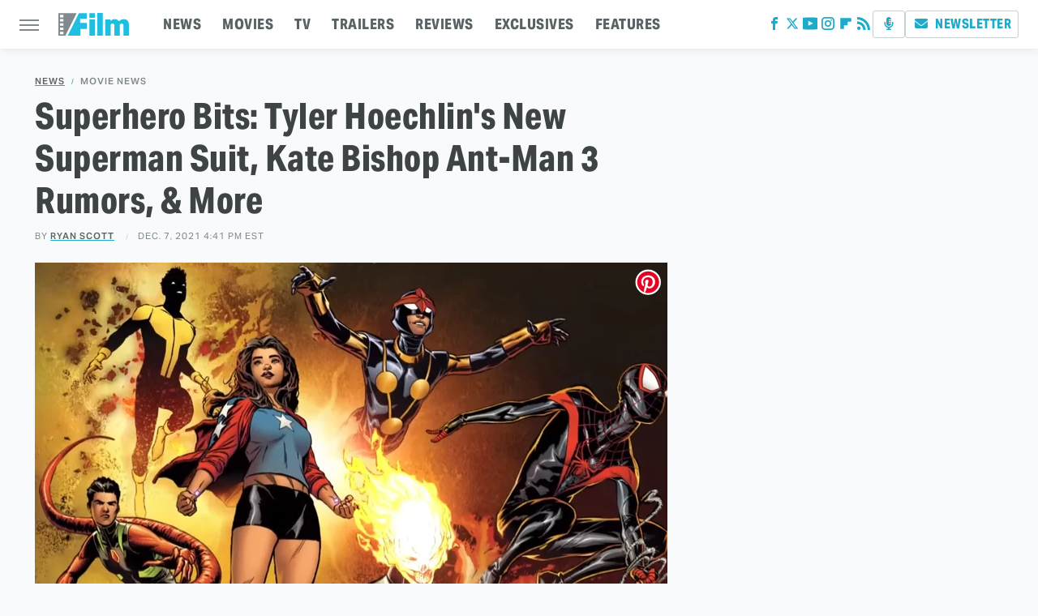

--- FILE ---
content_type: text/plain; charset=utf-8
request_url: https://ads.adthrive.com/http-api/cv2
body_size: 3638
content:
{"om":["04897otm","06fkhpp4","0iyi1awv","0pycs8g7","0sm4lr19","1","10011/7c4e417c23ab5a5c1377558d6e8ba25b","10011/8b27c31a5a670fa1f1bbaf67c61def2e","1011_302_56982301","10310289136970_579599725","10310289136970_594352012","10877374","110_576777115309199355","11142692","11509227","11896988","12010080","12010084","12010088","12171239","124682_768","124842_8","124843_10","124844_24","12952198","176_CR52149825","17_24794119","17_24801129","1dynz4oo","2132:43435717","2132:43435725","2179:578606630524081767","2249:650628025","2249:665741101","2249:691910064","2249:691914577","2249:693167695","2249:702107029","2249:704141019","2249:704251784","2249:705239031","2307:04897otm","2307:0pycs8g7","2307:2whm7rx3","2307:4c9wb6f0","2307:66m08xhz","2307:6wbm92qr","2307:88rv7n3t","2307:8orkh93v","2307:9nex8xyd","2307:9ofmoaig","2307:b3dfwyv7","2307:bop8ah9a","2307:c1hsjx06","2307:dft15s69","2307:f04zcoco","2307:huok5tyj","2307:hxxvnqg0","2307:inex5i3c","2307:kr427sl9","2307:nwbpobii","2307:o8icj9qr","2307:plth4l1a","2307:r8iau6rq","2307:rgb7kaoa","2307:s2ahu2ae","2307:tndjvjkm","2307:tr35v3uz","2307:u9vfnfew","2307:zjn6yvkc","2409_15064_70_85445175","2409_15064_70_85445179","2409_15064_70_85690530","2409_15064_70_85808977","2409_15064_70_85808988","2409_25495_176_CR52153848","2409_25495_176_CR52153849","2409_25495_176_CR52186411","2409_25495_176_CR52241415","25_07s64ceu","25_13mvd7kb","25_nin85bbg","25_utberk8n","25_vfvpfnp8","262808","2676:85402287","2676:85402410","2676:85690708","2676:85702145","2676:86050278","2676:86050281","2676:86082998","2676:86087985","2676:86434088","2676:86434333","2676:86434415","2676:86690094","2676:87046810","2676:87046900","2676:87111875","2760:176_CR52092954","2760:176_CR52153848","2760:176_CR52186411","2760:176_CR52186412","2974:8154407","2v2984qwpp9","2whm7rx3","3018/6c5bfda157cda88fe3c6ffe43b5e9aa8","3018/92e0ab625e35bc992e27707ecbf43469","3018/ee348cc396693d4dafc662b3c4b66981","308_125203_21","31809564","33604372","33605056","34eys5wu","3636:6286606","3658_15163_8u1muwtb","3658_155735_plth4l1a","3658_15638_kr427sl9","3658_157164_4cp2j2b8","3658_157164_teymikdn","3658_216697_1g5heict","3658_68620_T26526141","3702_139777_24765546","3702_139777_T26561475","3745kao5","3778:4118479218","381513943572","3822:23149016","3822:24417995","39989240","3LMBEkP-wis","3x0i061s","409_216386","409_216506","409_223589","409_227223","409_227224","409_227227","42604842","44023623","44_ZIWOKILJN5EW3OXMUHGYBV_320x50_1","458901553568","4714_18819_CO4OZNJF6RHTTMF6FMD2H3","47370256","47633464","47869802","485027845327","49039749","4c2989wb6f0","4c9wb6f0","4cp2j2b8","4etfwvf1","51372434","5316_139700_44d12f53-720c-4d77-aa3f-2c657f68dcfa","53v6aquw","54tt2h8n","5510:2whm7rx3","5510:n4sd49eg","5510:wu5bm8g3","5563_66529_OADD2.10239395032611_1MW8PI9WDY5JEJ7HC","5563_66529_OADD2.8177782241216_1VDGWG1DTR882QT384","557_409_216367","557_409_220363","557_409_220366","557_409_225988","557_409_228055","557_409_235268","56341213","56635908","576777115309199355","5j2wfnhs","5l03u8j0","609577512","61491283","618576351","618876699","619089559","61916211","61916225","61916229","6226530649","6226543495","6226560541","627506494","628013471","628013474","628015148","628153173","628444259","628444433","628456310","628456382","628456391","628622172","628622178","628622241","628622244","628622250","628683371","628687043","628687157","628803013","628841673","629007394","629009180","629171202","629573857","62971378","62980385","63093165","63159983","63160499","632270819","632426865","632426961","632542639","632543287","651637462","66m08xhz","690_99485_1610326728","697190006","699093594","6ejtrnf9","6hdog2cy","6l5qanx0","6tj9m7jw","6wbm92qr","702397981","702423494","705115233","705115332","705115442","705115523","705116521","705127202","74243_74_18482789","78827832","7969_149355_43435717","7exo1dkh","7qevw67b","8126244","8152859","8152879","8193078","86082782","86434654","8b5u826e","8becnbf0","8orkh93v","8w4klwi4","9057/211d1f0fa71d1a58cabee51f2180e38f","9057/231dc6cdaab2d0112d8c69cdcbfdf9e9","9057/37a3ff30354283181bfb9fb2ec2f8f75","9057/9ced2f4f99ea397df0e0f394c2806693","9057/b232bee09e318349723e6bde72381ba0","9057/f7b48c3c8e5cae09b2de28ad043f449d","97tc94in","a3fs8a8c","af9kspoi","b3dfwyv7","b4fc2141","b90cwbcd","b9ut4rp0","bd5xg6f6","bo298p8ah9a","bop8ah9a","bpecuyjx","bpwmigtk","bs298gbu9lt","bxvl2c9f","c0mw623r","c1hsjx06","cfdo5p0h","cr-1oplzoysuatj","cr-98yyye8vubxf","cr-ghun4f53u9vd","cr-h6q46o706lrgv2","cr-n6ts81bdubwe","cr-r5fqbsaru9vd","cr-tmr0ohinuatj","cr223-97pzzgzrubqk","ey8vsnzk","f04zcoco","fcn2zae1","fdujxvyb","gi7efte4","hffavbt7","hhfvml3d","hswgcqif","huok5tyj","ikl4zu8e","inex5i3c","j5dXczwBvkM","jzqxffb2","kbsid360","kk5768bd","ksrdc5dk","lmg9gkk9","mvvdiixj","n3egwnq7","n8w0plts","nnkhm999","nw298bpobii","nwbpobii","o5xj653n","o8icj9qr","ofoon6ir","oj70mowv","owpdp17p","piwneqqj","pl298th4l1a","plth4l1a","poc1p809","pvgx7ymi","qp9gc5fs","qsiw0gi4","r1298vz35ov","r5cmledu","r8iau6rq","riaslz7g","s2ahu2ae","s4s41bit","sah6iy3s","sbkk6qvv","svinlp2o","t1dqw1q2","t7d69r6a","tcyib76d","teymikdn","ti0s3bz3","u2x4z0j8","u3i8n6ef","vdcb5d4i","vwg10e52","wea1r97i","wg6d64ah","wix9gxm5","wn2a3vit","xtxa8s2d","y57tejq6","zby700y5","zp2980ia0an","zqr5evgv","zsvdh1xi","zvdz58bk","zvfjb0vm","zw6jpag6","2343608","2343609","2343612","2343613","2344374","2344375","2344386","5700:672549180","5700:672552173","638791959","638794438","643846157","672549180","672552173","707249248","7942757","7967351","7979132","7979135","cr-e9x05e8u27sm0","cr-e9x05e8u27uiu","cr-e9x05e8u27vix","cr-e9x05e8u27vjv","cr-e9x05h3s17sm0","cr-e9x05h3s17uiu","cr-e9x05h3s17vix","cr-e9x05h3s17vjv","cr-eas10j0u07sm0","cr-eas10j0u07uiu","cr-eas10j0u07vix","cr-edry0m0xt7sm0","cr-f6wv0m1t17sm0","cr-f6wv0m1t17uiu","f9cpze7e","nodohvfi","qnqfz5kx","t8wl12j1"],"pmp":[],"adomains":["123notices.com","1md.org","about.bugmd.com","acelauncher.com","adameve.com","akusoli.com","allyspin.com","arthrozene.com","askanexpertonline.com","atomapplications.com","bassbet.com","betsson.gr","biz-zone.co","bizreach.jp","braverx.com","bubbleroom.se","bugmd.com","buydrcleanspray.com","buysplashcleaner.com","byrna.com","capitaloneshopping.com","clarifion.com","combatironapparel.com","controlcase.com","convertwithwave.com","cotosen.com","countingmypennies.com","couponthatworks.com","cratedb.com","croisieurope.be","cs.money","dallasnews.com","definition.org","derila-ergo.com","dhgate.com","dhs.gov","displate.com","dothisforliver.com","easyprint.app","easyrecipefinder.co","easyview.app","ebook1g.peptidesciences.com","fabpop.net","familynow.club","filejomkt.run","fla-keys.com","folkaly.com","g123.jp","gameswaka.com","getbugmd.com","getconsumerchoice.com","getcubbie.com","gowavebrowser.co","gowdr.com","gransino.com","gratefulfinance.com","grosvenorcasinos.com","guard.io","hashtagchatter.com","hero-wars.com","holts.com","instantbuzz.net","investmentguru.com","itsmanual.com","jackpotcitycasino.com","justanswer.com","justanswer.es","la-date.com","lightinthebox.com","liverhealthformula.com","liverrenew.com","local.com","lovehoney.com","lowerjointpain.com","lulutox.com","lumoslearning.com","lymphsystemsupport.com","manuals-help.com","manualsdirectory.org","meccabingo.com","medimops.de","mensdrivingforce.com","millioner.com","miniretornaveis.com","mobiplus.me","mxplayer.in","myiq.com","nailfungus.ca","national-lottery.co.uk","naturalhealthreports.net","nbliver360.com","nervepaindiscovery.com","nikke-global.com","nordicspirit.co.uk","nuubu.com","onlinemanualspdf.co","original-play.com","outliermodel.com","paperela.com","paradisestays.site","parasiterelief.com","parasitesnomore.com","peta.org","photoshelter.com","plannedparenthood.org","playvod-za.com","printeasilyapp.com","printwithwave.com","profitor.com","prostaluxformula.com","quicklearnx.com","quickrecipehub.com","rakuten-sec.co.jp","rangeusa.com","refinancegold.com","robocat.com","royalcaribbean.com","saba.com.mx","shift.com","simple.life","spinbara.com","systeme.io","taboola.com","tackenberg.de","temu.com","tenfactorialrocks.com","theoceanac.com","topaipick.com","totaladblock.com","twinkl.com","usconcealedcarry.com","vagisil.com","vegashero.com","vegogarden.com","veryfast.io","viewmanuals.com","viewrecipe.net","viewtemplates.com","votervoice.net","vuse.com","wavebrowser.co","wavebrowserpro.com","weareplannedparenthood.org","winred.com","xiaflex.com","yourchamilia.com"]}